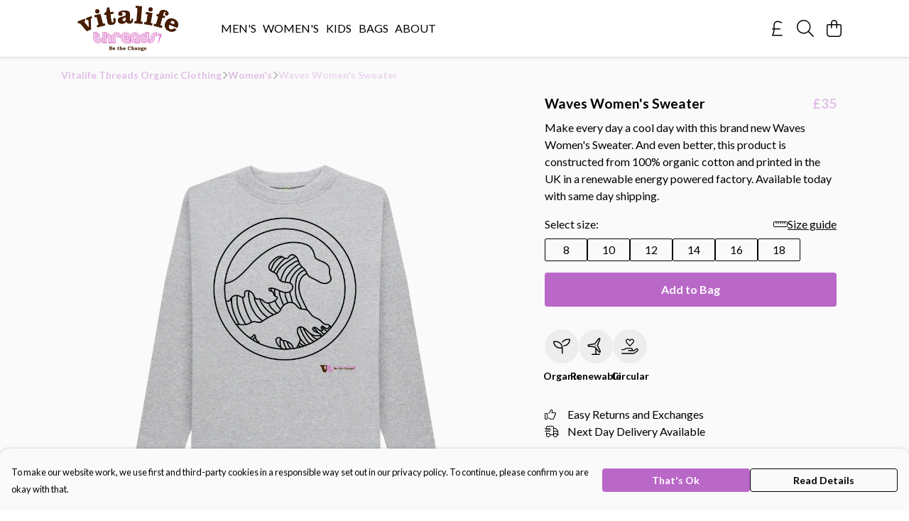

--- FILE ---
content_type: text/html
request_url: https://vitalifethreads.com/product/waves-women-s-sweater/
body_size: 3261
content:
<!DOCTYPE html>
<html lang="en">
  <head>
    <meta charset="UTF-8">
    <meta name="viewport" content="width=device-width, initial-scale=1.0">
    <link id="apple-touch-icon" rel="apple-touch-icon" href="#">
    <script type="module" crossorigin="" src="/assets/index.f9443a2e.js"></script>
    <link rel="modulepreload" crossorigin="" href="/assets/vue.bccf2447.js">
    <link rel="modulepreload" crossorigin="" href="/assets/sentry.13e8e62e.js">
    <link rel="stylesheet" href="/assets/index.dca9b00c.css">
  <link rel="manifest" href="/manifest.webmanifest"><title>Waves Women's Sweater</title><link crossorigin="" href="https://fonts.gstatic.com" rel="preconnect"><link href="https://images.teemill.com" rel="preconnect"><link as="fetch" href="https://vitalifethreads.com/omnis/v3/frontend/33451/getStoreCoreData/json/" rel="preload"><link as="fetch" href="/omnis/v3/division/33451/products/waves-women-s-sweater/" rel="preload"><link as="fetch" href="/omnis/v3/division/33451/products/waves-women-s-sweater/stock/" rel="preload"><link fetchpriority="high" as="image" imagesizes="(max-width: 768px) 100vw, 1080px" imagesrcset="https://images.podos.io/5e0e53e88db342.06222458.png.webp?w=640&h=640&v=2 640w, https://images.podos.io/5e0e53e88db342.06222458.png.webp?w=1080&h=1080&v=2 1080w" href="https://images.podos.io/5e0e53e88db342.06222458.png.webp?w=1080&h=1080&v=2" rel="preload"><link data-vue-meta="1" href="https://vitalifethreads.com/product/waves-women-s-sweater/" rel="canonical"><link rel="modulepreload" crossorigin="" href="/assets/ProductPage.4209de4b.js"><link rel="preload" as="style" href="/assets/ProductPage.d578e97d.css"><link rel="modulepreload" crossorigin="" href="/assets/index.94e6f5ff.js"><link rel="modulepreload" crossorigin="" href="/assets/AddToCartPopup.70b3498b.js"><link rel="modulepreload" crossorigin="" href="/assets/faCheck.7773fc06.js"><link rel="modulepreload" crossorigin="" href="/assets/ProductReviewPopup.vue_vue_type_script_setup_true_lang.fd48325b.js"><link rel="modulepreload" crossorigin="" href="/assets/index.4f71365f.js"><link rel="modulepreload" crossorigin="" href="/assets/faImages.62b0285e.js"><link rel="modulepreload" crossorigin="" href="/assets/SizeChartPopup.6f975d78.js"><link rel="preload" as="style" href="/assets/SizeChartPopup.92291e53.css"><link rel="modulepreload" crossorigin="" href="/assets/startCase.576b84d2.js"><link rel="modulepreload" crossorigin="" href="/assets/faThumbsUp.93de1b4c.js"><link rel="modulepreload" crossorigin="" href="/assets/faTruckFast.dae9ac6b.js"><link rel="modulepreload" crossorigin="" href="/assets/faTruckFast.59917c00.js"><link rel="modulepreload" crossorigin="" href="/assets/faClock.50bfcafe.js"><link rel="modulepreload" crossorigin="" href="/assets/faRulerHorizontal.59bbad2b.js"><link rel="modulepreload" crossorigin="" href="/assets/faPaintbrush.ec2e3ee5.js"><link rel="modulepreload" crossorigin="" href="/assets/ProductStock.bc5383d2.js"><link rel="preload" as="style" href="/assets/ProductStock.e62963f7.css"><link rel="modulepreload" crossorigin="" href="/assets/faInfoCircle.e686bd20.js"><link rel="modulepreload" crossorigin="" href="/assets/EcoIcons.d855e7d8.js"><link rel="modulepreload" crossorigin="" href="/assets/faSync.357bcb73.js"><link rel="modulepreload" crossorigin="" href="/assets/faComment.b9148c47.js"><link rel="modulepreload" crossorigin="" href="/assets/faChevronUp.6cf5e8df.js"><link rel="modulepreload" crossorigin="" href="/assets/ProductImageCarousel.e149dbdc.js"><link rel="preload" as="style" href="/assets/ProductImageCarousel.04a3cc9e.css"><link rel="modulepreload" crossorigin="" href="/assets/faMicrochipAi.06fd9724.js"><link rel="modulepreload" crossorigin="" href="/assets/store.47ec37f7.js"><link rel="modulepreload" crossorigin="" href="/assets/logger.aa6d0984.js"><link rel="modulepreload" crossorigin="" href="/assets/productProvider.c500e60a.js"><link rel="modulepreload" crossorigin="" href="/assets/confirm-leave-mixin.37f952c8.js"><script>window.division_key = '33451';</script><meta data-vue-meta="1" vmid="author" content="Waves Women's Sweater" name="author"><meta data-vue-meta="1" vmid="url" content="https://vitalifethreads.com/product/waves-women-s-sweater/" name="url"><meta data-vue-meta="1" vmid="description" content="Make every day a cool day with this brand new Waves Women's Sweater. And even better, this product is constructed from 100% organic cotton and printed..." name="description"><meta data-vue-meta="1" vmid="og:type" content="website" property="og:type"><meta data-vue-meta="1" vmid="og:url" content="https://vitalifethreads.com/product/waves-women-s-sweater/" property="og:url"><meta data-vue-meta="1" vmid="og:title" content="Waves Women's Sweater" property="og:title"><meta data-vue-meta="1" vmid="og:description" content="Make every day a cool day with this brand new Waves Women's Sweater. And even better, this product is constructed from 100% organic cotton and printed..." property="og:description"><meta data-vue-meta="1" vmid="og:image" content="https://images.podos.io/5e0e53e88db342.06222458.png" property="og:image"><meta vmid="og:site_name" content="Vitalife Threads" property="og:site_name"><meta data-vue-meta="1" vmid="twitter:card" content="photo" property="twitter:card"><meta data-vue-meta="1" vmid="twitter:description" content="Make every day a cool day with this brand new Waves Women's Sweater. And even better, this product is constructed from 100% organic cotton and printed..." property="twitter:description"><meta data-vue-meta="1" vmid="twitter:title" content="Waves Women's Sweater" property="twitter:title"><meta data-vue-meta="1" vmid="twitter:image" content="https://images.podos.io/5e0e53e88db342.06222458.png" property="twitter:image"><meta vmid="apple-mobile-web-app-capable" content="yes" property="apple-mobile-web-app-capable"><meta vmid="apple-mobile-web-app-status-bar-style" content="black" property="apple-mobile-web-app-status-bar-style"><meta vmid="apple-mobile-web-app-title" content="Vitalife Threads" property="apple-mobile-web-app-title"><meta content="tjAzKMb9L_l8rj47YNbp9b84bw7YEX9TYKpbUiXuOBI" name="google-site-verification"><style>@font-face {
  font-family: "Lato Fallback: Arial";
  src: local('Arial');
  ascent-override: 101.3181%;
  descent-override: 21.865%;
  size-adjust: 97.4159%;
}
@font-face {
  font-family: "Lato Fallback: Roboto";
  src: local('Roboto');
  ascent-override: 101.4302%;
  descent-override: 21.8892%;
  size-adjust: 97.3083%;
}</style></head>

  <body>
    <div id="app"></div>
    
  <noscript><iframe src="https://www.googletagmanager.com/ns.html?id=GTM-MH6RJHM" height="0" width="0" style="display:none;visibility:hidden"></iframe></noscript><noscript>This site relies on JavaScript to do awesome things, please enable it in your browser</noscript></body>
  <script>
    (() => {
      /**
       * Disable the default browser prompt for PWA installation
       * @see https://developer.mozilla.org/en-US/docs/Web/API/BeforeInstallPromptEvent
       */
      window.addEventListener('beforeinstallprompt', event => {
        event.preventDefault();
      });

      var activeWorker = navigator.serviceWorker?.controller;
      var appVersion = window.localStorage.getItem('appVersion');
      var validVersion = 'v1';

      if (!activeWorker) {
        window.localStorage.setItem('appVersion', validVersion);

        return;
      }

      if (!appVersion || appVersion !== validVersion) {
        window.localStorage.setItem('appVersion', validVersion);

        if (navigator.serviceWorker) {
          navigator.serviceWorker
            .getRegistrations()
            .then(function (registrations) {
              var promises = [];

              registrations.forEach(registration => {
                promises.push(registration.unregister());
              });

              if (window.caches) {
                caches.keys().then(cachedFiles => {
                  cachedFiles.forEach(cache => {
                    promises.push(caches.delete(cache));
                  });
                });
              }

              Promise.all(promises).then(function () {
                console.log('Reload Window: Index');
                window.location.reload();
              });
            });
        }
      }
    })();
  </script>
</html>


--- FILE ---
content_type: text/javascript
request_url: https://vitalifethreads.com/assets/index.94e6f5ff.js
body_size: 330
content:
import{i as o}from"./index.f9443a2e.js";import{U as _}from"./vue.bccf2447.js";const e=_(()=>o(()=>import("./DesignCrossSeller.8e4c8deb.js"),["assets/DesignCrossSeller.8e4c8deb.js","assets/index.f9443a2e.js","assets/index.dca9b00c.css","assets/vue.bccf2447.js","assets/sentry.13e8e62e.js"])),s=_(()=>o(()=>import("./ProductImageCarousel.e149dbdc.js"),["assets/ProductImageCarousel.e149dbdc.js","assets/ProductImageCarousel.04a3cc9e.css","assets/index.f9443a2e.js","assets/index.dca9b00c.css","assets/vue.bccf2447.js","assets/sentry.13e8e62e.js"])),i=_(()=>o(()=>import("./ProductUgc.82dbe4c5.js"),["assets/ProductUgc.82dbe4c5.js","assets/vue.bccf2447.js"])),a=_(()=>o(()=>import("./ProductTaglets.a0ad2996.js"),["assets/ProductTaglets.a0ad2996.js","assets/vue.bccf2447.js","assets/index.f9443a2e.js","assets/index.dca9b00c.css","assets/sentry.13e8e62e.js"]));export{e as D,i as P,a,s as b};
//# sourceMappingURL=index.94e6f5ff.js.map


--- FILE ---
content_type: text/javascript
request_url: https://vitalifethreads.com/assets/index.4f71365f.js
body_size: 319
content:
import{i as o}from"./index.f9443a2e.js";import{U as r}from"./vue.bccf2447.js";const t=r(()=>o(()=>import("./Form.40bbacfb.js"),["assets/Form.40bbacfb.js","assets/Form.11a31a30.css","assets/vue.bccf2447.js","assets/faUndo.bd4ff1b0.js","assets/index.f9443a2e.js","assets/index.dca9b00c.css","assets/sentry.13e8e62e.js","assets/index.434df387.js","assets/index.ea8ec6f5.js","assets/tiptap-extension-underline.esm.60564cbc.js","assets/TmlEditableVideo.vue_vue_type_script_setup_true_lang.4d24d465.js","assets/CodeBlock.c29e343c.js","assets/tiptap-extension-superscript.esm.344475f8.js","assets/Link.34392dbe.js"]));export{t as F};
//# sourceMappingURL=index.4f71365f.js.map


--- FILE ---
content_type: text/javascript
request_url: https://vitalifethreads.com/assets/startCase.576b84d2.js
body_size: 46
content:
import{b6 as a}from"./index.f9443a2e.js";const p=t=>typeof t!="string"?"":t.replace(/[-_]/g," ").split(" ").map(r=>a(r)).join(" ");export{p as s};
//# sourceMappingURL=startCase.576b84d2.js.map


--- FILE ---
content_type: text/javascript
request_url: https://vitalifethreads.com/assets/faTruckFast.dae9ac6b.js
body_size: -12
content:
import"./index.f9443a2e.js";import{r}from"./faTruckFast.59917c00.js";var o=r();export{o as f};
//# sourceMappingURL=faTruckFast.dae9ac6b.js.map


--- FILE ---
content_type: text/javascript
request_url: https://vitalifethreads.com/assets/mixin.c7c236e6.js
body_size: 34
content:
import{o}from"./index.f9443a2e.js";const t={props:{startOpen:Boolean,uid:String},methods:{close(){o.close(this.uid)}}};export{t as m};
//# sourceMappingURL=mixin.c7c236e6.js.map
